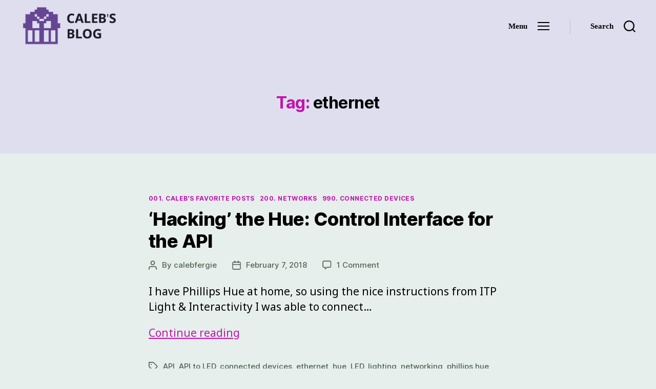

--- FILE ---
content_type: text/css
request_url: https://blog.calebfergie.com/wp-content/themes/ChildTwentyTwentyA12/style.css?ver=1.0
body_size: -32
content:
/*
Theme Name:   ChildTwentyTwentyA12
Description:  Child theme to make new templates for pages and posts
Author:       calebfergie
Author URL:   https://www.calebfergie.com/
Template:     twentytwenty
Version:      1.0
License:      GNU General Public License v2 or later
License URI:  http://www.gnu.org/licenses/gpl-2.0.html
Text Domain:  ChildTwentyTwentyA12
*/

/* Write here your own personal stylesheet */
